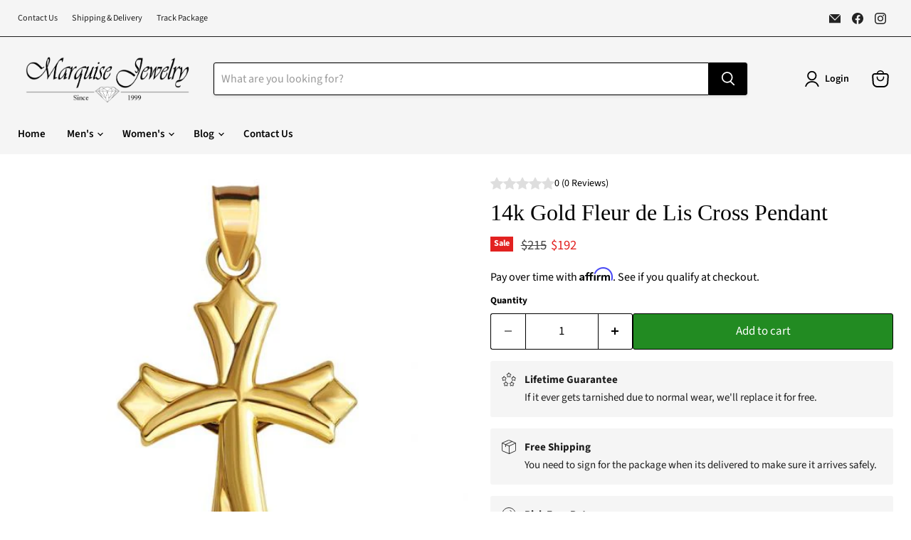

--- FILE ---
content_type: text/javascript; charset=utf-8
request_url: https://marquisejewelrystore.com/products/14k-gold-fleur-de-lis-cross-pendant.js
body_size: 413
content:
{"id":5270080422048,"title":"14k Gold Fleur de Lis Cross Pendant","handle":"14k-gold-fleur-de-lis-cross-pendant","description":"\u003ch2 style=\"text-align: center;\" data-mce-style=\"text-align: center;\"\u003e14k Gold Fleur de Lis Cross Pendant\u003c\/h2\u003e\n \u003cp class=\"p1\"\u003eYour 14k Gold Fleur de Lis Cross Pendant has been carefully crafted to last you a lifetime.\u003cbr\u003e\u003c\/p\u003e\n \u003cp class=\"p1\"\u003eAvoid the hassle of returning gold-plated pendants that tarnish over time.\u003c\/p\u003e\n \u003cp class=\"p1\"\u003eShop now to experience the Marquise Jewelry difference.\u003c\/p\u003e","published_at":"2020-06-04T18:42:49-04:00","created_at":"2020-06-04T18:46:31-04:00","vendor":"Marquise Jewelry","type":"Pendant","tags":["Metal Type_14kt Yellow Gold"],"price":19200,"price_min":19200,"price_max":19200,"available":true,"price_varies":false,"compare_at_price":21500,"compare_at_price_min":21500,"compare_at_price_max":21500,"compare_at_price_varies":false,"variants":[{"id":34542195540128,"title":"Default Title","option1":"Default Title","option2":null,"option3":null,"sku":"14K-CROSS93","requires_shipping":true,"taxable":true,"featured_image":null,"available":true,"name":"14k Gold Fleur de Lis Cross Pendant","public_title":null,"options":["Default Title"],"price":19200,"weight":1,"compare_at_price":21500,"inventory_management":"shopify","barcode":null,"requires_selling_plan":false,"selling_plan_allocations":[]}],"images":["\/\/cdn.shopify.com\/s\/files\/1\/0321\/5645\/0948\/products\/14K-CROSS93.jpg?v=1591310792","\/\/cdn.shopify.com\/s\/files\/1\/0321\/5645\/0948\/products\/14K-CROSS93_3.jpg?v=1611651980"],"featured_image":"\/\/cdn.shopify.com\/s\/files\/1\/0321\/5645\/0948\/products\/14K-CROSS93.jpg?v=1591310792","options":[{"name":"Title","position":1,"values":["Default Title"]}],"url":"\/products\/14k-gold-fleur-de-lis-cross-pendant","media":[{"alt":null,"id":9447216644256,"position":1,"preview_image":{"aspect_ratio":1.0,"height":550,"width":550,"src":"https:\/\/cdn.shopify.com\/s\/files\/1\/0321\/5645\/0948\/products\/14K-CROSS93.jpg?v=1591310792"},"aspect_ratio":1.0,"height":550,"media_type":"image","src":"https:\/\/cdn.shopify.com\/s\/files\/1\/0321\/5645\/0948\/products\/14K-CROSS93.jpg?v=1591310792","width":550},{"alt":null,"id":13403978956960,"position":2,"preview_image":{"aspect_ratio":1.0,"height":800,"width":800,"src":"https:\/\/cdn.shopify.com\/s\/files\/1\/0321\/5645\/0948\/products\/14K-CROSS93_3.jpg?v=1611651980"},"aspect_ratio":1.0,"height":800,"media_type":"image","src":"https:\/\/cdn.shopify.com\/s\/files\/1\/0321\/5645\/0948\/products\/14K-CROSS93_3.jpg?v=1611651980","width":800}],"requires_selling_plan":false,"selling_plan_groups":[]}

--- FILE ---
content_type: application/javascript
request_url: https://ecommplugins-trustboxsettings.trustpilot.com/marquise-jewelry-i.myshopify.com.js?settings=1657378038450&shop=marquise-jewelry-i.myshopify.com
body_size: 297
content:
const trustpilot_trustbox_settings = {"trustboxes":[],"activeTrustbox":0,"pageUrls":{"landing":"https://marquise-jewelry-i.myshopify.com","category":"https://marquise-jewelry-i.myshopify.com/collections/14k-gold-chain-pendant-sets","product":"https://marquise-jewelry-i.myshopify.com/products/10k-white-gold-diamond-womens-horseshoe-lucky-stud-earrings-1-6-cttw41236"}};
dispatchEvent(new CustomEvent('trustpilotTrustboxSettingsLoaded'));